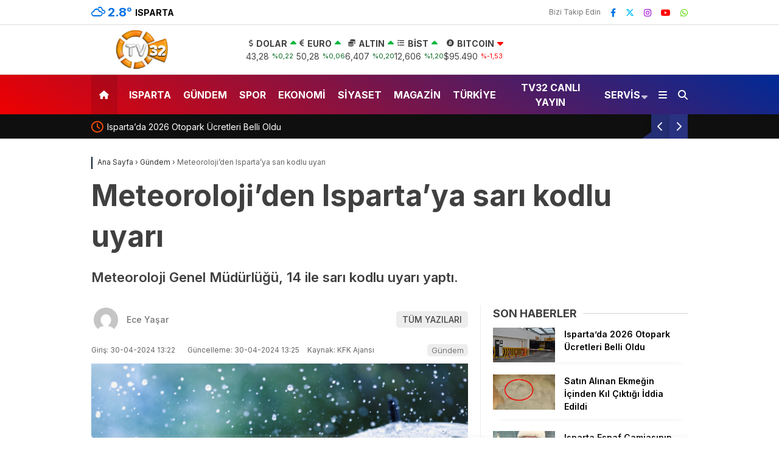

--- FILE ---
content_type: text/html; charset=UTF-8
request_url: https://tv32.com.tr/esentools/hava-html?city=Isparta
body_size: 365
content:
<div class="havaKap">
	<div class="baslik"></div>
	<ul class="havaDurumu">
		<li class="bugun">
			<div class="hava-derece">
				<span class="b_ikon"><i class="wi wi-cloudy"></i></span>
				<span class="bugun_temp">2.8<span style="font-weight:400;">°</span></span>
			</div>
			<div class="weather-city">Isparta</div>
		</li>
	</ul>
</div>


--- FILE ---
content_type: text/html; charset=utf-8
request_url: https://www.google.com/recaptcha/api2/aframe
body_size: 266
content:
<!DOCTYPE HTML><html><head><meta http-equiv="content-type" content="text/html; charset=UTF-8"></head><body><script nonce="7ElpDy4TdxP2PUFYqMWong">/** Anti-fraud and anti-abuse applications only. See google.com/recaptcha */ try{var clients={'sodar':'https://pagead2.googlesyndication.com/pagead/sodar?'};window.addEventListener("message",function(a){try{if(a.source===window.parent){var b=JSON.parse(a.data);var c=clients[b['id']];if(c){var d=document.createElement('img');d.src=c+b['params']+'&rc='+(localStorage.getItem("rc::a")?sessionStorage.getItem("rc::b"):"");window.document.body.appendChild(d);sessionStorage.setItem("rc::e",parseInt(sessionStorage.getItem("rc::e")||0)+1);localStorage.setItem("rc::h",'1768647364287');}}}catch(b){}});window.parent.postMessage("_grecaptcha_ready", "*");}catch(b){}</script></body></html>